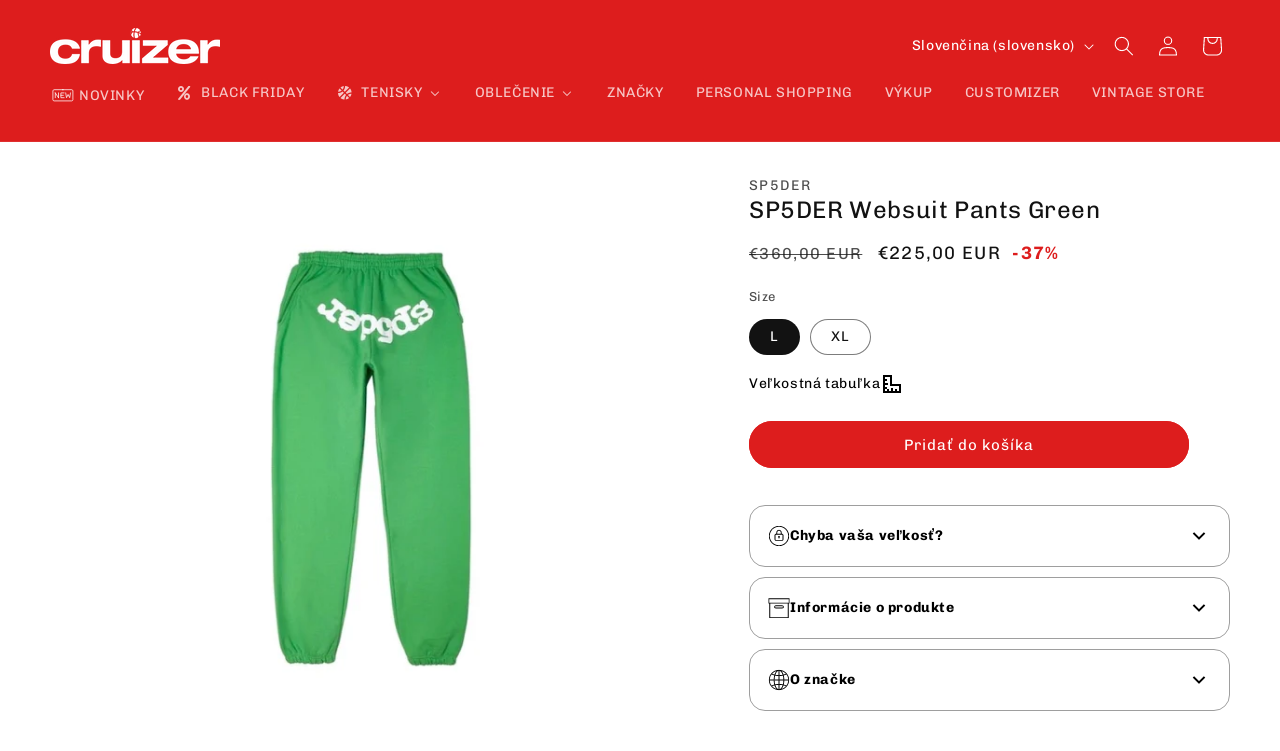

--- FILE ---
content_type: text/javascript
request_url: https://cdn.shopify.com/extensions/505ce933-6eff-47ee-a32f-dee5ae134593/0.0.0/assets/avada-form-main.min.js?v=1768892231826
body_size: 15942
content:
(()=>{var _,s,c,e,t,n={VZfY:(e,t,n)=>{e.exports=n("LpkX")},"8iPy":(j,e,t)=>{"use strict";t.r(e),t.d(e,{Children:()=>f,Component:()=>l.wA,Fragment:()=>l.HY,PureComponent:()=>n,StrictMode:()=>K,Suspense:()=>d,SuspenseList:()=>y,__SECRET_INTERNALS_DO_NOT_USE_OR_YOU_WILL_BE_FIRED:()=>P,cloneElement:()=>N,createContext:()=>l.kr,createElement:()=>l.az,createFactory:()=>A,createPortal:()=>b,createRef:()=>l.Vf,default:()=>ie,findDOMNode:()=>J,flushSync:()=>X,forwardRef:()=>c,hydrate:()=>k,isElement:()=>re,isFragment:()=>M,isValidElement:()=>T,lazy:()=>v,memo:()=>r,render:()=>w,startTransition:()=>D,unmountComponentAtNode:()=>Y,unstable_batchedUpdates:()=>Q,useCallback:()=>u.I4,useContext:()=>u.qp,useDebugValue:()=>u.Qb,useDeferredValue:()=>ee,useEffect:()=>u.d4,useErrorBoundary:()=>u.cO,useId:()=>u.Me,useImperativeHandle:()=>u.aP,useInsertionEffect:()=>ne,useLayoutEffect:()=>u.bt,useMemo:()=>u.Ye,useReducer:()=>u._Y,useRef:()=>u.sO,useState:()=>u.eJ,useSyncExternalStore:()=>oe,useTransition:()=>te,version:()=>$});var l=t("GYnU"),u=t("BrZR");function _(e){return(_="function"==typeof Symbol&&"symbol"==typeof Symbol.iterator?function(e){return typeof e}:function(e){return e&&"function"==typeof Symbol&&e.constructor===Symbol&&e!==Symbol.prototype?"symbol":typeof e})(e)}function o(e,t){for(var n in t)e[n]=t[n];return e}function i(e,t){for(var n in e)if("__source"!==n&&!(n in t))return!0;for(var r in t)if("__source"!==r&&e[r]!==t[r])return!0;return!1}function n(e){this.props=e}function r(t,r){function n(e){var t=this.props.ref,n=t==e.ref;return!n&&t&&(t.call?t(null):t.current=null),r?!r(this.props,e)||!n:i(this.props,e)}function e(e){return this.shouldComponentUpdate=n,(0,l.az)(t,e)}return e.displayName="Memo("+(t.displayName||t.name)+")",e.prototype.isReactComponent=!0,e.__f=!0,e}(n.prototype=new l.wA).isPureReactComponent=!0,n.prototype.shouldComponentUpdate=function(e,t){return i(this.props,e)||i(this.state,t)};var a=l.YM.__b,F=(l.YM.__b=function(e){e.type&&e.type.__f&&e.ref&&(e.props.ref=e.ref,e.ref=null),a&&a(e)},"undefined"!=typeof Symbol&&Symbol.for&&Symbol.for("react.forward_ref")||3911);function c(n){function e(e){var t=o({},e);return delete t.ref,n(t,e.ref||null)}return e.$$typeof=F,(e.render=e).prototype.isReactComponent=e.__f=!0,e.displayName="ForwardRef("+(n.displayName||n.name)+")",e}function s(e,t){return null==e?null:(0,l.bR)((0,l.bR)(e).map(t))}var f={map:s,forEach:s,count:function(e){return e?(0,l.bR)(e).length:0},only:function(e){e=(0,l.bR)(e);if(1!==e.length)throw"Children.only";return e[0]},toArray:l.bR},H=l.YM.__e,p=(l.YM.__e=function(e,t,n,r){if(e.then)for(var o,i=t;i=i.__;)if((o=i.__c)&&o.__c)return null==t.__e&&(t.__e=n.__e,t.__k=n.__k),o.__c(e,t);H(e,t,n,r)},l.YM.unmount);function d(){this.__u=0,this.t=null,this.__b=null}function h(e){var t=e.__.__c;return t&&t.__a&&t.__a(e)}function v(t){var n,r,o;function e(e){if(n||(n=t()).then(function(e){r=e.default||e},function(e){o=e}),o)throw o;if(r)return(0,l.az)(r,e);throw n}return e.displayName="Lazy",e.__f=!0,e}function y(){this.u=null,this.o=null}l.YM.unmount=function(e){var t=e.__c;t&&t.__R&&t.__R(),t&&32&e.__u&&(e.type=null),p&&p(e)},(d.prototype=new l.wA).__c=function(e,t){function n(){u||(u=!0,r.__R=null,i?i(a):a())}var r=t.__c,o=this,i=(null==o.t&&(o.t=[]),o.t.push(r),h(o.__v)),u=!1,a=(r.__R=n,function(){var e,t;if(!--o.__u)for(o.state.__a&&(e=o.state.__a,o.__v.__k[0]=function t(e,n,r){return e&&r&&(e.__v=null,e.__k=e.__k&&e.__k.map(function(e){return t(e,n,r)}),e.__c)&&e.__c.__P===n&&(e.__e&&r.appendChild(e.__e),e.__c.__e=!0,e.__c.__P=r),e}(e,e.__c.__P,e.__c.__O)),o.setState({__a:o.__b=null});t=o.t.pop();)t.forceUpdate()});o.__u++||32&t.__u||o.setState({__a:o.__b=o.__v.__k[0]}),e.then(n,n)},d.prototype.componentWillUnmount=function(){this.t=[]},d.prototype.render=function(e,t){this.__b&&(this.__v.__k&&(r=document.createElement("div"),n=this.__v.__k[0].__c,this.__v.__k[0]=function t(e,n,r){return e&&(e.__c&&e.__c.__H&&(e.__c.__H.__.forEach(function(e){"function"==typeof e.__c&&e.__c()}),e.__c.__H=null),null!=(e=o({},e)).__c&&(e.__c.__P===r&&(e.__c.__P=n),e.__c=null),e.__k=e.__k&&e.__k.map(function(e){return t(e,n,r)})),e}(this.__b,r,n.__O=n.__P)),this.__b=null);var n,r=t.__a&&(0,l.az)(l.HY,null,e.fallback);return r&&(r.__u&=-33),[(0,l.az)(l.HY,null,t.__a?null:e.children),r]};function m(e,t,n){if(++n[1]===n[0]&&e.o.delete(t),e.props.revealOrder&&("t"!==e.props.revealOrder[0]||!e.o.size))for(n=e.u;n;){for(;3<n.length;)n.pop()();if(n[1]<n[0])break;e.u=n=n[2]}}function R(e){return this.getChildContext=function(){return e.context},e.children}function U(e){var n=this,t=e.i;n.componentWillUnmount=function(){(0,l.sY)(null,n.l),n.l=null,n.i=null},n.i&&n.i!==t&&n.componentWillUnmount(),n.l||(n.i=t,n.l={nodeType:1,parentNode:t,childNodes:[],appendChild:function(e){this.childNodes.push(e),n.i.appendChild(e)},insertBefore:function(e,t){this.childNodes.push(e),n.i.appendChild(e)},removeChild:function(e){this.childNodes.splice(this.childNodes.indexOf(e)>>>1,1),n.i.removeChild(e)}}),(0,l.sY)((0,l.az)(R,{context:n.context},e.__v),n.l)}function b(e,t){e=(0,l.az)(U,{__v:e,i:t});return e.containerInfo=t,e}(y.prototype=new l.wA).__a=function(n){var r=this,o=h(r.__v),i=r.o.get(n);return i[0]++,function(e){function t(){r.props.revealOrder?(i.push(e),m(r,n,i)):e()}o?o(t):t()}},y.prototype.render=function(e){this.u=null,this.o=new Map;var t=(0,l.bR)(e.children);e.revealOrder&&"b"===e.revealOrder[0]&&t.reverse();for(var n=t.length;n--;)this.o.set(t[n],this.u=[1,0,this.u]);return e.children},y.prototype.componentDidUpdate=y.prototype.componentDidMount=function(){var n=this;this.o.forEach(function(e,t){m(n,t,e)})};var g="undefined"!=typeof Symbol&&Symbol.for&&Symbol.for("react.element")||60103,I=/^(?:accent|alignment|arabic|baseline|cap|clip(?!PathU)|color|dominant|fill|flood|font|glyph(?!R)|horiz|image(!S)|letter|lighting|marker(?!H|W|U)|overline|paint|pointer|shape|stop|strikethrough|stroke|text(?!L)|transform|underline|unicode|units|v|vector|vert|word|writing|x(?!C))[A-Z]/,Z=/^on(Ani|Tra|Tou|BeforeInp|Compo)/,V=/[A-Z0-9]/g,W="undefined"!=typeof document;function w(e,t,n){return null==t.__k&&(t.textContent=""),(0,l.sY)(e,t),"function"==typeof n&&n(),e?e.__c:null}function k(e,t,n){return(0,l.ZB)(e,t),"function"==typeof n&&n(),e?e.__c:null}l.wA.prototype.isReactComponent={},["componentWillMount","componentWillReceiveProps","componentWillUpdate"].forEach(function(t){Object.defineProperty(l.wA.prototype,t,{configurable:!0,get:function(){return this["UNSAFE_"+t]},set:function(e){Object.defineProperty(this,t,{configurable:!0,writable:!0,value:e})}})});var x=l.YM.event;function B(){}function q(){return this.cancelBubble}function z(){return this.defaultPrevented}var S,G={enumerable:!(l.YM.event=function(e){return(e=x?x(e):e).persist=B,e.isPropagationStopped=q,e.isDefaultPrevented=z,e.nativeEvent=e}),configurable:!0,get:function(){return this.class}},E=l.YM.vnode,O=(l.YM.vnode=function(e){if("string"==typeof e.type){var t=e,n,r,o=t.props,i=t.type,u={};for(n in o){var a,c=o[n];"value"===n&&"defaultValue"in o&&null==c||W&&"children"===n&&"noscript"===i||"class"===n||"className"===n||(a=n.toLowerCase(),"defaultValue"===n&&"value"in o&&null==o.value?n="value":"download"===n&&!0===c?c="":"ondoubleclick"===a?n="ondblclick":"onchange"!==a||"input"!==i&&"textarea"!==i||(r=o.type,("undefined"!=typeof Symbol&&"symbol"==_(Symbol())?/fil|che|rad/:/fil|che|ra/).test(r))?"onfocus"===a?n="onfocusin":"onblur"===a?n="onfocusout":Z.test(n)?n=a:-1===i.indexOf("-")&&I.test(n)?n=n.replace(V,"-$&").toLowerCase():null===c&&(c=void 0):a=n="oninput","oninput"===a&&u[n=a]&&(n="oninputCapture"),u[n]=c)}"select"==i&&u.multiple&&Array.isArray(u.value)&&(u.value=(0,l.bR)(o.children).forEach(function(e){e.props.selected=-1!=u.value.indexOf(e.props.value)})),"select"==i&&null!=u.defaultValue&&(u.value=(0,l.bR)(o.children).forEach(function(e){e.props.selected=u.multiple?-1!=u.defaultValue.indexOf(e.props.value):u.defaultValue==e.props.value})),o.class&&!o.className?(u.class=o.class,Object.defineProperty(u,"className",G)):(o.className&&!o.class||o.class&&o.className)&&(u.class=u.className=o.className),t.props=u}e.$$typeof=g,E&&E(e)},l.YM.__r),C=(l.YM.__r=function(e){O&&O(e),S=e.__c},l.YM.diffed),P=(l.YM.diffed=function(e){C&&C(e);var t=e.props,n=e.__e;null!=n&&"textarea"===e.type&&"value"in t&&t.value!==n.value&&(n.value=null==t.value?"":t.value),S=null},{ReactCurrentDispatcher:{current:{readContext:function(e){return S.__n[e.__c].props.value}}}}),$="17.0.2";function A(e){return l.az.bind(null,e)}function T(e){return!!e&&e.$$typeof===g}function M(e){return T(e)&&e.type===l.HY}function N(e){return T(e)?l.Tm.apply(null,arguments):e}function Y(e){return!!e.__k&&((0,l.sY)(null,e),!0)}function J(e){return e&&(e.base||1===e.nodeType&&e)||null}var Q=function(e,t){return e(t)},X=function(e,t){return e(t)},K=l.HY;function D(e){e()}function ee(e){return e}function te(){return[!1,D]}var ne=u.bt,re=T;function oe(e,t){var n=t(),r=(0,u.eJ)({h:{__:n,v:t}}),o=r[0].h,i=r[1];return(0,u.bt)(function(){o.__=n,o.v=t,L(o)&&i({h:o})},[e,n,t]),(0,u.d4)(function(){return L(o)&&i({h:o}),e(function(){L(o)&&i({h:o})})},[e]),n}function L(e){var t=e.v,n=e.__;try{var r=t();return(n!==r||0===n&&1/n!=1/r)&&(n==n||r==r)}catch(e){return 1}}var ie={useState:u.eJ,useId:u.Me,useReducer:u._Y,useEffect:u.d4,useLayoutEffect:u.bt,useInsertionEffect:ne,useTransition:te,useDeferredValue:ee,useSyncExternalStore:oe,startTransition:D,useRef:u.sO,useImperativeHandle:u.aP,useMemo:u.Ye,useCallback:u.I4,useContext:u.qp,useDebugValue:u.Qb,version:"17.0.2",Children:f,render:w,hydrate:k,unmountComponentAtNode:Y,createPortal:b,createElement:l.az,createContext:l.kr,createFactory:A,cloneElement:N,createRef:l.Vf,Fragment:l.HY,isValidElement:T,isElement:re,isFragment:M,findDOMNode:J,Component:l.wA,PureComponent:n,memo:r,forwardRef:c,flushSync:X,unstable_batchedUpdates:Q,StrictMode:K,Suspense:d,SuspenseList:y,lazy:v,__SECRET_INTERNALS_DO_NOT_USE_OR_YOU_WILL_BE_FIRED:P}},GYnU:(e,t,n)=>{"use strict";n.d(t,{HY:()=>D,Tm:()=>function(e,t,n){var r,o,i,u,a=P({},e.props);for(i in e.type&&e.type.defaultProps&&(u=e.type.defaultProps),t)"key"==i?r=t[i]:"ref"==i?o=t[i]:a[i]=(void 0===t[i]&&void 0!==u?u:t)[i];return 2<arguments.length&&(a.children=3<arguments.length?O.call(arguments,2):n),Y(e.type,a,r||e.key,o||e.ref,null)},Vf:()=>function(){return{current:null}},YM:()=>C,ZB:()=>m,az:()=>_,bR:()=>function t(e,n){return n=n||[],null!=e&&"boolean"!=typeof e&&(N(e)?e.some(function(e){t(e,n)}):n.push(e)),n},h:()=>_,kr:()=>function(e,r){e={__c:r="__cC"+u++,__:e,Consumer:function(e,t){return e.children(t)},Provider:function(e){var n,t;return this.getChildContext||(n=[],((t={})[r]=this).getChildContext=function(){return t},this.shouldComponentUpdate=function(e){this.props.value!==e.value&&n.some(function(e){e.__e=!0,s(e)})},this.sub=function(e){n.push(e);var t=e.componentWillUnmount;e.componentWillUnmount=function(){n.splice(n.indexOf(e),1),t&&t.call(e)}}),e.children}};return e.Provider.__=e.Consumer.contextType=e},sY:()=>y,wA:()=>L});var O,C,i,c,r,o,l,u,T={},M=[],a=/acit|ex(?:s|g|n|p|$)|rph|grid|ows|mnc|ntw|ine[ch]|zoo|^ord|itera/i,N=Array.isArray;function P(e,t){for(var n in t)e[n]=t[n];return e}function A(e){var t=e.parentNode;t&&t.removeChild(e)}function _(e,t,n){var r,o,i,u={};for(i in t)"key"==i?r=t[i]:"ref"==i?o=t[i]:u[i]=t[i];if(2<arguments.length&&(u.children=3<arguments.length?O.call(arguments,2):n),"function"==typeof e&&null!=e.defaultProps)for(i in e.defaultProps)void 0===u[i]&&(u[i]=e.defaultProps[i]);return Y(e,u,r,o,null)}function Y(e,t,n,r,o){e={type:e,props:t,key:n,ref:r,__k:null,__:null,__b:0,__e:null,__d:void 0,__c:null,constructor:void 0,__v:null==o?++i:o,__i:-1,__u:0};return null==o&&null!=C.vnode&&C.vnode(e),e}function D(e){return e.children}function L(e,t){this.props=e,this.context=t}function j(e,t){if(null==t)return e.__?j(e.__,e.__i+1):null;for(var n;t<e.__k.length;t++)if(null!=(n=e.__k[t])&&null!=n.__e)return n.__e;return"function"==typeof e.type?j(e):null}function s(e){(e.__d||(e.__d=!0,!c.push(e))||f.__r++)&&r===C.debounceRendering||((r=C.debounceRendering)||o)(f)}function f(){var e,t,n,r,o,i,u,a;for(c.sort(l);t=c.shift();)t.__d&&(e=c.length,n=void 0,o=(r=(t=t).__v).__e,u=[],a=[],(i=t.__P)&&((n=P({},r)).__v=r.__v+1,C.vnode&&C.vnode(n),R(i,n,r,t.__n,void 0!==i.ownerSVGElement,32&r.__u?[o]:null,u,null==o?j(r):o,!!(32&r.__u),a),v(u,n.__.__k[n.__i]=n,a),n.__e!=o)&&function e(t){var n,r;if(null!=(t=t.__)&&null!=t.__c){for(t.__e=t.__c.base=null,n=0;n<t.__k.length;n++)if(null!=(r=t.__k[n])&&null!=r.__e){t.__e=t.__c.base=r.__e;break}return e(t)}}(n),c.length>e)&&c.sort(l);f.__r=0}function F(e,t,n,r,o,i,u,a,c,l,_){var s,f,p,d,h,v,y,m,b,g,w=r&&r.__k||M,k=t.length,x=(n.__d=c,n),S=t,E=w,O=S.length,C=E.length,P=C,A=0;for(x.__k=[],v=0;v<O;v++)null!=(y=x.__k[v]=null==(y=S[v])||"boolean"==typeof y||"function"==typeof y?null:"string"==typeof y||"number"==typeof y||"bigint"==typeof y||y.constructor==String?Y(null,y,null,null,y):N(y)?Y(D,{children:y},null,null,null):void 0===y.constructor&&0<y.__b?Y(y.type,y.props,y.key,y.ref||null,y.__v):y)?(y.__=x,y.__b=x.__b+1,g=function(e,t,n,r){var o=e.key,i=e.type,u=n-1,a=n+1,c=t[n];if(null===c||c&&o==c.key&&i===c.type)return n;if(r>(null!=c&&0==(131072&c.__u)?1:0))for(;0<=u||a<t.length;){if(0<=u){if((c=t[u])&&0==(131072&c.__u)&&o==c.key&&i===c.type)return u;u--}if(a<t.length){if((c=t[a])&&0==(131072&c.__u)&&o==c.key&&i===c.type)return a;a++}}return-1}(y,E,b=v+A,P),y.__i=g,m=null,-1!==g&&(P--,m=E[g])&&(m.__u|=131072),null==m||null===m.__v?(-1==g&&A--,"function"!=typeof y.type&&(y.__u|=65536)):g!==b&&(g===b+1?A++:b<g?O-b<P?A+=g-b:A--:A=g<b&&g==b-1?g-b:0,g!==v+A)&&(y.__u|=65536)):(m=E[v])&&null==m.key&&m.__e&&(m.__e==x.__d&&(x.__d=j(m)),I(m,m,!1),E[v]=null,P--);if(P)for(v=0;v<C;v++)null!=(m=E[v])&&0==(131072&m.__u)&&(m.__e==x.__d&&(x.__d=j(m)),I(m,m));for(c=n.__d,s=0;s<k;s++)null!=(p=n.__k[s])&&"boolean"!=typeof p&&"function"!=typeof p&&(f=-1!==p.__i&&w[p.__i]||T,p.__i=s,R(e,p,f,o,i,u,a,c,l,_),d=p.__e,p.ref&&f.ref!=p.ref&&(f.ref&&U(f.ref,null,p),_.push(p.ref,p.__c||d,p)),null==h&&null!=d&&(h=d),65536&p.__u||f.__k===p.__k?c=function e(t,n,r){var o,i;if("function"==typeof t.type){for(o=t.__k,i=0;o&&i<o.length;i++)o[i]&&(o[i].__=t,n=e(o[i],n,r));return n}return t.__e!=n&&(r.insertBefore(t.__e,n||null),n=t.__e),n&&n.nextSibling}(p,c,e):"function"==typeof p.type&&void 0!==p.__d?c=p.__d:d&&(c=d.nextSibling),p.__d=void 0,p.__u&=-196609);n.__d=c,n.__e=h}function p(e,t,n){"-"===t[0]?e.setProperty(t,null==n?"":n):e[t]=null==n?"":"number"!=typeof n||a.test(t)?n:n+"px"}function H(e,t,n,r,o){var i;e:if("style"===t)if("string"==typeof n)e.style.cssText=n;else{if("string"==typeof r&&(e.style.cssText=r=""),r)for(t in r)n&&t in n||p(e.style,t,"");if(n)for(t in n)r&&n[t]===r[t]||p(e.style,t,n[t])}else if("o"===t[0]&&"n"===t[1])i=t!==(t=t.replace(/(PointerCapture)$|Capture$/,"$1")),t=(t.toLowerCase()in e?t.toLowerCase():t).slice(2),e.l||(e.l={}),(e.l[t+i]=n)?r?n.u=r.u:(n.u=Date.now(),e.addEventListener(t,i?h:d,i)):e.removeEventListener(t,i?h:d,i);else{if(o)t=t.replace(/xlink(H|:h)/,"h").replace(/sName$/,"s");else if("width"!==t&&"height"!==t&&"href"!==t&&"list"!==t&&"form"!==t&&"tabIndex"!==t&&"download"!==t&&"rowSpan"!==t&&"colSpan"!==t&&"role"!==t&&t in e)try{e[t]=null==n?"":n;break e}catch(e){}"function"!=typeof n&&(null==n||!1===n&&"-"!==t[4]?e.removeAttribute(t):e.setAttribute(t,n))}}function d(e){var t=this.l[e.type+!1];if(e.t){if(e.t<=t.u)return}else e.t=Date.now();return t(C.event?C.event(e):e)}function h(e){return this.l[e.type+!0](C.event?C.event(e):e)}function R(e,t,n,r,o,i,u,a,c,l){var _,s,f,p,d,h,v,y,m,b,g,w,k,x,S,E=t.type;if(void 0===t.constructor){128&n.__u&&(c=!!(32&n.__u),i=[a=t.__e=n.__e]),(_=C.__b)&&_(t);e:if("function"==typeof E)try{if(y=t.props,m=(_=E.contextType)&&r[_.__c],b=_?m?m.props.value:_.__:r,n.__c?v=(s=t.__c=n.__c).__=s.__E:("prototype"in E&&E.prototype.render?t.__c=s=new E(y,b):(t.__c=s=new L(y,b),s.constructor=E,s.render=Z),m&&m.sub(s),s.props=y,s.state||(s.state={}),s.context=b,s.__n=r,f=s.__d=!0,s.__h=[],s._sb=[]),null==s.__s&&(s.__s=s.state),null!=E.getDerivedStateFromProps&&(s.__s==s.state&&(s.__s=P({},s.__s)),P(s.__s,E.getDerivedStateFromProps(y,s.__s))),p=s.props,d=s.state,s.__v=t,f)null==E.getDerivedStateFromProps&&null!=s.componentWillMount&&s.componentWillMount(),null!=s.componentDidMount&&s.__h.push(s.componentDidMount);else{if(null==E.getDerivedStateFromProps&&y!==p&&null!=s.componentWillReceiveProps&&s.componentWillReceiveProps(y,b),!s.__e&&(null!=s.shouldComponentUpdate&&!1===s.shouldComponentUpdate(y,s.__s,b)||t.__v===n.__v)){for(t.__v!==n.__v&&(s.props=y,s.state=s.__s,s.__d=!1),t.__e=n.__e,t.__k=n.__k,t.__k.forEach(function(e){e&&(e.__=t)}),g=0;g<s._sb.length;g++)s.__h.push(s._sb[g]);s._sb=[],s.__h.length&&u.push(s);break e}null!=s.componentWillUpdate&&s.componentWillUpdate(y,s.__s,b),null!=s.componentDidUpdate&&s.__h.push(function(){s.componentDidUpdate(p,d,h)})}if(s.context=b,s.props=y,s.__P=e,s.__e=!1,w=C.__r,k=0,"prototype"in E&&E.prototype.render){for(s.state=s.__s,s.__d=!1,w&&w(t),_=s.render(s.props,s.state,s.context),x=0;x<s._sb.length;x++)s.__h.push(s._sb[x]);s._sb=[]}else for(;s.__d=!1,w&&w(t),_=s.render(s.props,s.state,s.context),s.state=s.__s,s.__d&&++k<25;);s.state=s.__s,null!=s.getChildContext&&(r=P(P({},r),s.getChildContext())),f||null==s.getSnapshotBeforeUpdate||(h=s.getSnapshotBeforeUpdate(p,d)),F(e,N(S=null!=_&&_.type===D&&null==_.key?_.props.children:_)?S:[S],t,n,r,o,i,u,a,c,l),s.base=t.__e,t.__u&=-161,s.__h.length&&u.push(s),v&&(s.__E=s.__=null)}catch(e){t.__v=null,c||null!=i?(t.__e=a,t.__u|=c?160:32,i[i.indexOf(a)]=null):(t.__e=n.__e,t.__k=n.__k),C.__e(e,t,n)}else null==i&&t.__v===n.__v?(t.__k=n.__k,t.__e=n.__e):t.__e=function(e,t,n,r,o,i,u,a,c){var l,_,s,f,p,d,h,v=n.props,y=t.props,m=t.type;if("svg"===m&&(o=!0),null!=i)for(l=0;l<i.length;l++)if((p=i[l])&&"setAttribute"in p==!!m&&(m?p.localName===m:3===p.nodeType)){e=p,i[l]=null;break}if(null==e){if(null===m)return document.createTextNode(y);e=o?document.createElementNS("http://www.w3.org/2000/svg",m):document.createElement(m,y.is&&y),i=null,a=!1}if(null===m)v===y||a&&e.data===y||(e.data=y);else{if(i=i&&O.call(e.childNodes),v=n.props||T,!a&&null!=i)for(v={},l=0;l<e.attributes.length;l++)v[(p=e.attributes[l]).name]=p.value;for(l in v)p=v[l],"children"!=l&&("dangerouslySetInnerHTML"==l?s=p:"key"===l||l in y||H(e,l,null,p,o));for(l in y)p=y[l],"children"==l?f=p:"dangerouslySetInnerHTML"==l?_=p:"value"==l?d=p:"checked"==l?h=p:"key"===l||a&&"function"!=typeof p||v[l]===p||H(e,l,p,v[l],o);if(_)a||s&&(_.__html===s.__html||_.__html===e.innerHTML)||(e.innerHTML=_.__html),t.__k=[];else if(s&&(e.innerHTML=""),F(e,N(f)?f:[f],t,n,r,o&&"foreignObject"!==m,i,u,i?i[0]:n.__k&&j(n,0),a,c),null!=i)for(l=i.length;l--;)null!=i[l]&&A(i[l]);a||(l="value",void 0!==d&&(d!==e[l]||"progress"===m&&!d||"option"===m&&d!==v[l])&&H(e,l,d,v[l],!1),l="checked",void 0!==h&&h!==e[l]&&H(e,l,h,v[l],!1))}return e}(n.__e,t,n,r,o,i,u,c,l);(_=C.diffed)&&_(t)}}function v(e,t,n){t.__d=void 0;for(var r=0;r<n.length;r++)U(n[r],n[++r],n[++r]);C.__c&&C.__c(t,e),e.some(function(t){try{e=t.__h,t.__h=[],e.some(function(e){e.call(t)})}catch(e){C.__e(e,t.__v)}})}function U(e,t,n){try{"function"==typeof e?e(t):e.current=t}catch(e){C.__e(e,n)}}function I(e,t,n){var r,o;if(C.unmount&&C.unmount(e),!(r=e.ref)||r.current&&r.current!==e.__e||U(r,null,t),null!=(r=e.__c)){if(r.componentWillUnmount)try{r.componentWillUnmount()}catch(e){C.__e(e,t)}r.base=r.__P=null,e.__c=void 0}if(r=e.__k)for(o=0;o<r.length;o++)r[o]&&I(r[o],t,n||"function"!=typeof e.type);n||null==e.__e||A(e.__e),e.__=e.__e=e.__d=void 0}function Z(e,t,n){return this.constructor(e,n)}function y(e,t,n){var r,o,i,u;C.__&&C.__(e,t),o=(r="function"==typeof n)?null:n&&n.__k||t.__k,i=[],u=[],R(t,e=(!r&&n||t).__k=_(D,null,[e]),o||T,T,void 0!==t.ownerSVGElement,!r&&n?[n]:!o&&t.firstChild?O.call(t.childNodes):null,i,!r&&n?n:o?o.__e:t.firstChild,r,u),v(i,e,u)}function m(e,t){y(e,t,m)}O=M.slice,C={__e:function(e,t,n,r){for(var o,i,u;t=t.__;)if((o=t.__c)&&!o.__)try{if((i=o.constructor)&&null!=i.getDerivedStateFromError&&(o.setState(i.getDerivedStateFromError(e)),u=o.__d),null!=o.componentDidCatch&&(o.componentDidCatch(e,r||{}),u=o.__d),u)return o.__E=o}catch(t){e=t}throw e}},i=0,L.prototype.setState=function(e,t){var n=null!=this.__s&&this.__s!==this.state?this.__s:this.__s=P({},this.state);(e="function"==typeof e?e(P({},n),this.props):e)&&P(n,e),null!=e&&this.__v&&(t&&this._sb.push(t),s(this))},L.prototype.forceUpdate=function(e){this.__v&&(this.__e=!0,e&&this.__h.push(e),s(this))},L.prototype.render=D,c=[],o="function"==typeof Promise?Promise.prototype.then.bind(Promise.resolve()):setTimeout,l=function(e,t){return e.__v.__b-t.__v.__b},u=f.__r=0},BrZR:(e,t,n)=>{"use strict";n.d(t,{I4:()=>function(e,t){return u=8,g(function(){return e},t)},Me:()=>function(){var e=v(c++,11);if(!e.__){for(var t=l.__v;null!==t&&!t.__m&&null!==t.__;)t=t.__;var n=t.__m||(t.__m=[0,0]);e.__="P"+n[0]+"-"+n[1]++}return e.__},Qb:()=>function(e,t){i.YM.useDebugValue&&i.YM.useDebugValue(t?t(e):e)},Ye:()=>g,_Y:()=>m,aP:()=>function(e,t,n){u=6,b(function(){return"function"==typeof e?(e(t()),function(){return e(null)}):e?(e.current=t(),function(){return e.current=null}):void 0},null==n?n:n.concat(e))},bt:()=>b,cO:()=>function(e){var n=v(c++,10),r=y();return n.__=e,l.componentDidCatch||(l.componentDidCatch=function(e,t){n.__&&n.__(e,t),r[1](e)}),[r[0],function(){r[1](void 0)}]},d4:()=>function(e,t){var n=v(c++,3);!i.YM.__s&&E(n.__H,t)&&(n.__=e,n.i=t,l.__H.__h.push(n))},eJ:()=>y,qp:()=>function(e){var t=l.context[e.__c],n=v(c++,9);return n.c=e,t?(null==n.__&&(n.__=!0,t.sub(l)),t.props.value):e.__},sO:()=>function(e){return u=5,g(function(){return{current:e}},[])}});var c,l,r,o,i=n("GYnU"),u=0,a=[],_=[],s=i.YM.__b,f=i.YM.__r,p=i.YM.diffed,d=i.YM.__c,h=i.YM.unmount;function v(e,t){i.YM.__h&&i.YM.__h(l,e,u||t),u=0;t=l.__H||(l.__H={__:[],__h:[]});return e>=t.__.length&&t.__.push({__V:_}),t.__[e]}function y(e){return u=1,m(O,e)}function m(e,t,n){var o,i,u,a=v(c++,2);return a.t=e,a.__c||(a.__=[n?n(t):O(void 0,t),function(e){var t=(a.__N||a.__)[0],e=a.t(t,e);t!==e&&(a.__N=[e,a.__[1]],a.__c.setState({}))}],(a.__c=l).u)||(o=function(e,t,n){var r,o;return!a.__c.__H||((r=a.__c.__H.__.filter(function(e){return e.__c})).every(function(e){return!e.__N})||(o=!1,r.forEach(function(e){var t;e.__N&&(t=e.__[0],e.__=e.__N,e.__N=void 0,t!==e.__[0])&&(o=!0)}),!(!o&&a.__c.props===e)))&&(!i||i.call(this,e,t,n))},l.u=!0,i=l.shouldComponentUpdate,u=l.componentWillUpdate,l.componentWillUpdate=function(e,t,n){var r;this.__e&&(r=i,i=void 0,o(e,t,n),i=r),u&&u.call(this,e,t,n)},l.shouldComponentUpdate=o),a.__N||a.__}function b(e,t){var n=v(c++,4);!i.YM.__s&&E(n.__H,t)&&(n.__=e,n.i=t,l.__h.push(n))}function g(e,t){var n=v(c++,7);return E(n.__H,t)?(n.__V=e(),n.i=t,n.__h=e,n.__V):n.__}function w(){for(var t;t=a.shift();)if(t.__P&&t.__H)try{t.__H.__h.forEach(x),t.__H.__h.forEach(S),t.__H.__h=[]}catch(e){t.__H.__h=[],i.YM.__e(e,t.__v)}}i.YM.__b=function(e){l=null,s&&s(e)},i.YM.__r=function(e){f&&f(e),c=0;e=(l=e.__c).__H;e&&(r===l?(e.__h=[],l.__h=[],e.__.forEach(function(e){e.__N&&(e.__=e.__N),e.__V=_,e.__N=e.i=void 0})):(e.__h.forEach(x),e.__h.forEach(S),e.__h=[],c=0)),r=l},i.YM.diffed=function(e){p&&p(e);e=e.__c;e&&e.__H&&(!e.__H.__h.length||1!==a.push(e)&&o===i.YM.requestAnimationFrame||((o=i.YM.requestAnimationFrame)||function(e){function t(){clearTimeout(r),k&&cancelAnimationFrame(n),setTimeout(e)}var n,r=setTimeout(t,100);k&&(n=requestAnimationFrame(t))})(w),e.__H.__.forEach(function(e){e.i&&(e.__H=e.i),e.__V!==_&&(e.__=e.__V),e.i=void 0,e.__V=_})),r=l=null},i.YM.__c=function(e,n){n.some(function(t){try{t.__h.forEach(x),t.__h=t.__h.filter(function(e){return!e.__||S(e)})}catch(e){n.some(function(e){e.__h&&(e.__h=[])}),n=[],i.YM.__e(e,t.__v)}}),d&&d(e,n)},i.YM.unmount=function(e){h&&h(e);var t,e=e.__c;e&&e.__H&&(e.__H.__.forEach(function(e){try{x(e)}catch(e){t=e}}),e.__H=void 0,t)&&i.YM.__e(t,e.__v)};var k="function"==typeof requestAnimationFrame;function x(e){var t=l,n=e.__c;"function"==typeof n&&(e.__c=void 0,n()),l=t}function S(e){var t=l;e.__c=e.__(),l=t}function E(n,e){return!n||n.length!==e.length||e.some(function(e,t){return e!==n[t]})}function O(e,t){return"function"==typeof t?t(e):t}},LpkX:(e,t,n)=>{function P(e){return(P="function"==typeof Symbol&&"symbol"==typeof Symbol.iterator?function(e){return typeof e}:function(e){return e&&"function"==typeof Symbol&&e.constructor===Symbol&&e!==Symbol.prototype?"symbol":typeof e})(e)}n=function(u){"use strict";var c,e=Object.prototype,l=e.hasOwnProperty,t="function"==typeof Symbol?Symbol:{},r=t.iterator||"@@iterator",n=t.asyncIterator||"@@asyncIterator",o=t.toStringTag||"@@toStringTag";function i(e,t,n){return Object.defineProperty(e,t,{value:n,enumerable:!0,configurable:!0,writable:!0}),e[t]}try{i({},"")}catch(e){i=function(e,t,n){return e[t]=n}}function a(e,t,n,r){var o,i,u,a,t=t&&t.prototype instanceof v?t:v,t=Object.create(t.prototype),r=new E(r||[]);return t._invoke=(o=e,i=n,u=r,a=s,function(e,t){if(a===p)throw new Error("Generator is already running");if(a===d){if("throw"===e)throw t;return C()}for(u.method=e,u.arg=t;;){var n=u.delegate;if(n){n=function e(t,n){var r=t.iterator[n.method];if(r===c){if(n.delegate=null,"throw"===n.method){if(t.iterator.return&&(n.method="return",n.arg=c,e(t,n),"throw"===n.method))return h;n.method="throw",n.arg=new TypeError("The iterator does not provide a 'throw' method")}return h}r=_(r,t.iterator,n.arg);if("throw"===r.type)return n.method="throw",n.arg=r.arg,n.delegate=null,h;r=r.arg;if(!r)return n.method="throw",n.arg=new TypeError("iterator result is not an object"),n.delegate=null,h;{if(!r.done)return r;n[t.resultName]=r.value,n.next=t.nextLoc,"return"!==n.method&&(n.method="next",n.arg=c)}n.delegate=null;return h}(n,u);if(n){if(n===h)continue;return n}}if("next"===u.method)u.sent=u._sent=u.arg;else if("throw"===u.method){if(a===s)throw a=d,u.arg;u.dispatchException(u.arg)}else"return"===u.method&&u.abrupt("return",u.arg);a=p;n=_(o,i,u);if("normal"===n.type){if(a=u.done?d:f,n.arg!==h)return{value:n.arg,done:u.done}}else"throw"===n.type&&(a=d,u.method="throw",u.arg=n.arg)}}),t}function _(e,t,n){try{return{type:"normal",arg:e.call(t,n)}}catch(e){return{type:"throw",arg:e}}}u.wrap=a;var s="suspendedStart",f="suspendedYield",p="executing",d="completed",h={};function v(){}function y(){}function m(){}var t={},b=(t[r]=function(){return this},Object.getPrototypeOf),b=b&&b(b(O([]))),g=(b&&b!==e&&l.call(b,r)&&(t=b),m.prototype=v.prototype=Object.create(t));function w(e){["next","throw","return"].forEach(function(t){i(e,t,function(e){return this._invoke(t,e)})})}function k(u,a){var t;this._invoke=function(n,r){function e(){return new a(function(e,t){!function t(e,n,r,o){var i,e=_(u[e],u,n);if("throw"!==e.type)return(n=(i=e.arg).value)&&"object"===P(n)&&l.call(n,"__await")?a.resolve(n.__await).then(function(e){t("next",e,r,o)},function(e){t("throw",e,r,o)}):a.resolve(n).then(function(e){i.value=e,r(i)},function(e){return t("throw",e,r,o)});o(e.arg)}(n,r,e,t)})}return t=t?t.then(e,e):e()}}function x(e){var t={tryLoc:e[0]};1 in e&&(t.catchLoc=e[1]),2 in e&&(t.finallyLoc=e[2],t.afterLoc=e[3]),this.tryEntries.push(t)}function S(e){var t=e.completion||{};t.type="normal",delete t.arg,e.completion=t}function E(e){this.tryEntries=[{tryLoc:"root"}],e.forEach(x,this),this.reset(!0)}function O(t){if(t){var n,e=t[r];if(e)return e.call(t);if("function"==typeof t.next)return t;if(!isNaN(t.length))return n=-1,(e=function e(){for(;++n<t.length;)if(l.call(t,n))return e.value=t[n],e.done=!1,e;return e.value=c,e.done=!0,e}).next=e}return{next:C}}function C(){return{value:c,done:!0}}return((y.prototype=g.constructor=m).constructor=y).displayName=i(m,o,"GeneratorFunction"),u.isGeneratorFunction=function(e){e="function"==typeof e&&e.constructor;return!!e&&(e===y||"GeneratorFunction"===(e.displayName||e.name))},u.mark=function(e){return Object.setPrototypeOf?Object.setPrototypeOf(e,m):(e.__proto__=m,i(e,o,"GeneratorFunction")),e.prototype=Object.create(g),e},u.awrap=function(e){return{__await:e}},w(k.prototype),k.prototype[n]=function(){return this},u.AsyncIterator=k,u.async=function(e,t,n,r,o){void 0===o&&(o=Promise);var i=new k(a(e,t,n,r),o);return u.isGeneratorFunction(t)?i:i.next().then(function(e){return e.done?e.value:i.next()})},w(g),i(g,o,"Generator"),g[r]=function(){return this},g.toString=function(){return"[object Generator]"},u.keys=function(n){var e,r=[];for(e in n)r.push(e);return r.reverse(),function e(){for(;r.length;){var t=r.pop();if(t in n)return e.value=t,e.done=!1,e}return e.done=!0,e}},u.values=O,E.prototype={constructor:E,reset:function(e){if(this.prev=0,this.next=0,this.sent=this._sent=c,this.done=!1,this.delegate=null,this.method="next",this.arg=c,this.tryEntries.forEach(S),!e)for(var t in this)"t"===t.charAt(0)&&l.call(this,t)&&!isNaN(+t.slice(1))&&(this[t]=c)},stop:function(){this.done=!0;var e=this.tryEntries[0].completion;if("throw"===e.type)throw e.arg;return this.rval},dispatchException:function(n){if(this.done)throw n;var r=this;function e(e,t){return i.type="throw",i.arg=n,r.next=e,t&&(r.method="next",r.arg=c),!!t}for(var t=this.tryEntries.length-1;0<=t;--t){var o=this.tryEntries[t],i=o.completion;if("root"===o.tryLoc)return e("end");if(o.tryLoc<=this.prev){var u=l.call(o,"catchLoc"),a=l.call(o,"finallyLoc");if(u&&a){if(this.prev<o.catchLoc)return e(o.catchLoc,!0);if(this.prev<o.finallyLoc)return e(o.finallyLoc)}else if(u){if(this.prev<o.catchLoc)return e(o.catchLoc,!0)}else{if(!a)throw new Error("try statement without catch or finally");if(this.prev<o.finallyLoc)return e(o.finallyLoc)}}}},abrupt:function(e,t){for(var n=this.tryEntries.length-1;0<=n;--n){var r=this.tryEntries[n];if(r.tryLoc<=this.prev&&l.call(r,"finallyLoc")&&this.prev<r.finallyLoc){var o=r;break}}var i=(o=o&&("break"===e||"continue"===e)&&o.tryLoc<=t&&t<=o.finallyLoc?null:o)?o.completion:{};return i.type=e,i.arg=t,o?(this.method="next",this.next=o.finallyLoc,h):this.complete(i)},complete:function(e,t){if("throw"===e.type)throw e.arg;return"break"===e.type||"continue"===e.type?this.next=e.arg:"return"===e.type?(this.rval=this.arg=e.arg,this.method="return",this.next="end"):"normal"===e.type&&t&&(this.next=t),h},finish:function(e){for(var t=this.tryEntries.length-1;0<=t;--t){var n=this.tryEntries[t];if(n.finallyLoc===e)return this.complete(n.completion,n.afterLoc),S(n),h}},catch:function(e){for(var t=this.tryEntries.length-1;0<=t;--t){var n,r,o=this.tryEntries[t];if(o.tryLoc===e)return"throw"===(n=o.completion).type&&(r=n.arg,S(o)),r}throw new Error("illegal catch attempt")},delegateYield:function(e,t,n){return this.delegate={iterator:O(e),resultName:t,nextLoc:n},"next"===this.method&&(this.arg=c),h}},u}("object"===P(e=n.nmd(e))?e.exports:{});try{regeneratorRuntime=n}catch(e){Function("r","regeneratorRuntime = r")(n)}},o0yF:(e,t,n)=>{"use strict";n.d(t,{Ic:()=>r,XB:()=>o,q9:()=>i});var r="mobile",o="desktop",i=576},kCOW:(e,t,n)=>{"use strict";n.d(t,{Pc:()=>i,QH:()=>l,n3:()=>_,EF:()=>u,AT:()=>c,BH:()=>a});n("8iPy");var t=n("hkqy"),r=n("t/Wi"),o=n("FJlE"),t=(t.ek,t.oe,t.xw,t.nf,t.XV,o.ih,r.UH,o.ih,r.AA,n("1P99")),o=n("A7x8"),i="button",u="inputEmail",a="inputPhone",c="input",l="countdown",_="coupon";t.we,t.we,t.EB,t.Cd,new Date((new Date).setDate((new Date).getDate()+1)).toISOString(),o.cT,o.rn,new Date((new Date).setDate((new Date).getDate()+1)).toISOString()},A7x8:(e,t,n)=>{"use strict";n.d(t,{QY:()=>o,cT:()=>r,rn:()=>i});var r="unique",o="fixed",i="percentage"},TPya:(e,t,n)=>{"use strict";n.d(t,{Z:()=>r});const r=function(e,t,n){var r=new Date;if(n)return"expirationAfter"===e?(r.setMilliseconds(r.getMilliseconds()+t),r):t}},hkqy:(e,t,n)=>{"use strict";n.d(t,{XV:()=>c,ek:()=>u,nf:()=>l,oe:()=>r,rM:()=>a,vk:()=>i,xw:()=>o});var r="appearAfterScrolling",o="appearOnATimer",i="onExitIntent",u="all",a="new",c=25,l=5},Nwuu:(e,t,n)=>{"use strict";n.d(t,{Hm:()=>c,WQ:()=>r,fR:()=>l,gB:()=>s,n0:()=>o,oY:()=>_,pR:()=>i,rF:()=>a,sc:()=>u});var r="popup",o="discount_bar",i="discount_bar_teaser",u="timer_signup_bar",a="free_shipping_bar",c=[o,a,i,u],l=[r,u],_=[r,i],s=[r,i]},"1P99":(e,t,n)=>{"use strict";n.d(t,{Cd:()=>c,EB:()=>o,kr:()=>i,sh:()=>r,we:()=>a,x4:()=>u});var r=1e3,o=60*r,i=60*o,u=24*i,a="expirationAfter",c="specificDate"},"t/Wi":(e,t,n)=>{"use strict";n.d(t,{AA:()=>u,GM:()=>l,Nx:()=>r,UC:()=>i,UH:()=>a,_6:()=>o,aT:()=>_,im:()=>s,lr:()=>c});var r="top-left",o="top",i="top-right",u="left",a="center",c="right",l="bottom-left",_="bottom",s="bottom-right"},FJlE:(e,t,n)=>{"use strict";n.d(t,{CL:()=>a,EQ:()=>o,U:()=>u,gP:()=>i,ih:()=>r});var r="mobile-top",o="mobile-center",i="mobile-bottom",u="mobile-left",a="mobile-right"},ST2k:(e,t,n)=>{"use strict";n.d(t,{IV:()=>o,l0:()=>r});n("Nwuu");var r="click",o="coupon_sent"},jFd4:(e,t,n)=>{"use strict";n.d(t,{f:()=>function(e){return i.apply(this,arguments)}});var r=n("HdQs"),t=n("VZfY"),o=n.n(t);function i(){return(i=(0,r.Z)(o().mark(function e(t){return o().wrap(function(e){for(;;)switch(e.prev=e.next){case 0:return e.next=2,new Promise(function(e){setTimeout(e,1e3*t)});case 2:case"end":return e.stop()}},e)}))).apply(this,arguments)}},"/vb1":(e,t,n)=>{"use strict";n.d(t,{P4:()=>b,H1:()=>l,ok:()=>a,Rp:()=>c,Uk:()=>m});var _=n("a9H1"),r=n("HdQs"),t=n("VZfY"),s=n.n(t),f=n("A7x8"),p=n("TPya"),d=n("4os5"),o="free-shipping",i="avada-form-state";function u(e,t){t=1<arguments.length&&void 0!==t?t:{};try{if(navigator.cookieEnabled)return JSON.parse(localStorage.getItem(e))||t}catch(e){console.log(e)}return t}function h(e,t){return e.find(function(e){return e.name===t}).value}function v(e){var t=e.formData,n=e.elementName,e=e.pageNum;return(null==(t=t.designSetting.pages[e])?void 0:t.layouts)[0].components.find(function(e){return e.name===n})}var y=n("kCOW"),a=function(){var n=(0,r.Z)(s().mark(function e(t,n){var r,o,i,u,a,c,l;return s().wrap(function(e){for(;;)switch(e.prev=e.next){case 0:if(c=new d.Z,u=v({formData:r=t,pageNum:n,elementName:y.n3}))if(o=u.attributes,h(o,"codeType")===f.cT)return u=["isExpiration","expirationType","value","valueType"].map(function(e){return h(o,e)}),u=(0,_.Z)(u,4),a=u[0],l=u[1],i=u[2],u=u[3],l=(0,p.Z)(l,h(o,l),a),e.next=11,c.handleCreateDiscountCode({endsAt:l,discountValue:i,discountType:u});e.next=16;break;case 11:a=e.sent,c=a.data,o[o.findIndex(function(e){return"discount"===e.name})].value=c,l=r.designSetting.pages[n].layouts[0].components,r.designSetting.pages[n].layouts[0].components[l.findIndex(function(e){return e.name===y.n3})].attributes=o;case 16:return e.abrupt("return",r);case 17:case"end":return e.stop()}},e)}));return function(e,t){return n.apply(this,arguments)}}(),c=function(){var t=(0,r.Z)(s().mark(function e(t){var n,r;return s().wrap(function(e){for(;;)switch(e.prev=e.next){case 0:return n=new d.Z,e.next=3,n.handleCreateDiscountCode({discountType:o,discountValue:t});case 3:return n=e.sent,r=n.data,e.abrupt("return",r);case 6:case"end":return e.stop()}},e)}));return function(e){return t.apply(this,arguments)}}(),l=function(e,t){e=v({formData:e,pageNum:t,elementName:"text"}).attributes;return h(e,"cartValue")},m=function(e,t){var n=u(i,{}),e=(n[e]=t,i),t=n;try{navigator.cookieEnabled&&localStorage.setItem(e,JSON.stringify(t))}catch(e){console.log(e)}},b=function(e){return u(i,{})[e]||{}}},aGLg:(e,t,n)=>{"use strict";n.d(t,{Z:()=>r});const r=function(r){var e,t,o,i=1<arguments.length&&void 0!==arguments[1]?arguments[1]:"GET",u=2<arguments.length&&void 0!==arguments[2]?arguments[2]:null,a=3<arguments.length&&void 0!==arguments[3]?arguments[3]:{};return window.hulkapps?(e={method:i},u&&(t=e.contentType||"application/json;charset=UTF-8",e.headers=e.headers||{},e.headers["Content-Type"]=t,e.body=JSON.stringify(u)),fetch(r,e).then(function(e){return e.json()})):(o=new XMLHttpRequest,new Promise(function(e,t){var n;o.onreadystatechange=function(){4===o.readyState&&(200<=o.status&&o.status<300&&204!==o.status?e(JSON.parse(o.responseText)):t({status:o.status,statusText:o.statusText}))},o.open(i,r,!0),u?(n=a.contentType||"application/json;charset=UTF-8",o.setRequestHeader("Content-Type",n),o.send(JSON.stringify(u))):o.send(u)}))}},"4os5":(e,t,n)=>{"use strict";n.d(t,{Z:()=>r});var t=n("k8/0"),o=n("RCnA"),i=n("LsF0"),u=n("aGLg");function a(t,e){var n,r=Object.keys(t);return Object.getOwnPropertySymbols&&(n=Object.getOwnPropertySymbols(t),e&&(n=n.filter(function(e){return Object.getOwnPropertyDescriptor(t,e).enumerable})),r.push.apply(r,n)),r}var c="https://ag-forms.firebaseapp.com/clientApi",r=(0,t.Z)(function e(){var r=this;(0,o.Z)(this,e),(0,i.Z)(this,"formApi",function(e){var t=1<arguments.length&&void 0!==arguments[1]?arguments[1]:null,n=2<arguments.length&&void 0!==arguments[2]?arguments[2]:t?"POST":"GET";return(0,u.Z)("".concat(c).concat(e),n,function(t){for(var e=1;e<arguments.length;e++){var n=null!=arguments[e]?arguments[e]:{};e%2?a(Object(n),!0).forEach(function(e){(0,i.Z)(t,e,n[e])}):Object.getOwnPropertyDescriptors?Object.defineProperties(t,Object.getOwnPropertyDescriptors(n)):a(Object(n)).forEach(function(e){Object.defineProperty(t,e,Object.getOwnPropertyDescriptor(n,e))})}return t}({shopId:AVADA_FORM.shopId},t),{contentType:"text/plain"})}),(0,i.Z)(this,"handleSendBeacon",function(e,t){navigator.sendBeacon("".concat(c).concat(e),JSON.stringify(t))}),(0,i.Z)(this,"handleEvent",function(e,t){return r.handleSendBeacon("/activity",{shopId:AVADA_FORM.shopId,event:e,formId:t})}),(0,i.Z)(this,"handleSubmitForm",function(e){return r.formApi("/contact",e)}),(0,i.Z)(this,"handleCreateDiscountCode",function(e){var t=e.endsAt,n=e.discountValue,e=e.discountType;return r.formApi("/discount",{endsAt:t,discountValue:n,discountType:e})}),this.data=null})},HdQs:(e,t,n)=>{"use strict";function c(e,t,n,r,o,i,u){try{var a=e[i](u),c=a.value}catch(e){return void n(e)}a.done?t(c):Promise.resolve(c).then(r,o)}n.d(t,{Z:()=>function(a){return function(){var e=this,u=arguments;return new Promise(function(t,n){var r=a.apply(e,u);function o(e){c(r,t,n,o,i,"next",e)}function i(e){c(r,t,n,o,i,"throw",e)}o(void 0)})}}})},RCnA:(e,t,n)=>{"use strict";n.d(t,{Z:()=>function(e,t){if(!(e instanceof t))throw new TypeError("Cannot call a class as a function")}})},"k8/0":(e,t,n)=>{"use strict";function r(e,t){for(var n=0;n<t.length;n++){var r=t[n];r.enumerable=r.enumerable||!1,r.configurable=!0,"value"in r&&(r.writable=!0),Object.defineProperty(e,r.key,r)}}n.d(t,{Z:()=>function(e,t,n){t&&r(e.prototype,t);n&&r(e,n);return e}})},LsF0:(e,t,n)=>{"use strict";n.d(t,{Z:()=>function(e,t,n){t in e?Object.defineProperty(e,t,{value:n,enumerable:!0,configurable:!0,writable:!0}):e[t]=n;return e}})},a9H1:(e,t,n)=>{"use strict";function r(e,t){(null==t||t>e.length)&&(t=e.length);for(var n=0,r=new Array(t);n<t;n++)r[n]=e[n];return r}n.d(t,{Z:()=>function(e,t){return function(e){if(Array.isArray(e))return e}(e)||function(e,t){var n=null==e?null:"undefined"!=typeof Symbol&&e[Symbol.iterator]||e["@@iterator"];if(null!=n){var r,o,i=[],u=!0,a=!1;try{for(n=n.call(e);!(u=(r=n.next()).done)&&(i.push(r.value),!t||i.length!==t);u=!0);}catch(e){a=!0,o=e}finally{try{u||null==n.return||n.return()}finally{if(a)throw o}}return i}}(e,t)||function(e,t){var n;if(e)return"string"==typeof e?r(e,t):"Map"===(n="Object"===(n=Object.prototype.toString.call(e).slice(8,-1))&&e.constructor?e.constructor.name:n)||"Set"===n?Array.from(e):"Arguments"===n||/^(?:Ui|I)nt(?:8|16|32)(?:Clamped)?Array$/.test(n)?r(e,t):void 0}(e,t)||function(){throw new TypeError("Invalid attempt to destructure non-iterable instance.\nIn order to be iterable, non-array objects must have a [Symbol.iterator]() method.")}()}})}},r={};function O(e){var t=r[e];return void 0!==t||(t=r[e]={id:e,loaded:!1,exports:{}},n[e](t,t.exports,O),t.loaded=!0),t.exports}O.m=n,O.n=e=>{var t=e&&e.__esModule?()=>e.default:()=>e;return O.d(t,{a:t}),t},O.d=(e,t)=>{for(var n in t)O.o(t,n)&&!O.o(e,n)&&Object.defineProperty(e,n,{enumerable:!0,get:t[n]})},O.f={},O.e=n=>Promise.all(Object.keys(O.f).reduce((e,t)=>(O.f[t](n,e),e),[])),O.u=e=>"avada-form-"+e+"."+{src_components_Form_index_js:"fb3a1b68881e2fffc049","vendors-node_modules_react-phone-input-2_lib_style_css-node_modules_avada_react-form-hook_dis-a81adb":"678ee2cd08c6cf7bf5f1",assets_src_components_organisms_FormContent_index_js:"a0c7e2d4d1e4163f440b","assets_src_components_organisms_PreviewTeaser_index_js-_1bd20":"0aba4aa906752ce9c4ec",assets_src_components_organisms_FormWrapper_FormModalWrapper_js:"61a307ec143b5ba02148","assets_src_components_organisms_PreviewTeaser_index_js-_1bd21":"f23b5d71dcec343feffe"}[e]+".bundle.js",O.o=(e,t)=>Object.prototype.hasOwnProperty.call(e,t),_={},s="@avada/scripttag:",O.l=(r,e,t,n)=>{if(_[r])_[r].push(e);else{var o,i;if(void 0!==t)for(var u=document.getElementsByTagName("script"),a=0;a<u.length;a++){var c=u[a];if(c.getAttribute("src")==r||c.getAttribute("data-webpack")==s+t){o=c;break}}o||(i=!0,(o=document.createElement("script")).charset="utf-8",o.timeout=120,O.nc&&o.setAttribute("nonce",O.nc),o.setAttribute("data-webpack",s+t),o.src=r),_[r]=[e];var e=(e,t)=>{o.onerror=o.onload=null,clearTimeout(l);var n=_[r];if(delete _[r],o.parentNode&&o.parentNode.removeChild(o),n&&n.forEach(e=>e(t)),e)return e(t)},l=setTimeout(e.bind(null,void 0,{type:"timeout",target:o}),12e4);o.onerror=e.bind(null,o.onerror),o.onload=e.bind(null,o.onload),i&&document.head.appendChild(o)}},O.r=e=>{"undefined"!=typeof Symbol&&Symbol.toStringTag&&Object.defineProperty(e,Symbol.toStringTag,{value:"Module"}),Object.defineProperty(e,"__esModule",{value:!0})},O.nmd=e=>(e.paths=[],e.children||(e.children=[]),e),O.p="https://cdn.shopify.com/extensions/505ce933-6eff-47ee-a32f-dee5ae134593/0.0.0/assets/",c={main:0},O.f.j=(n,e)=>{var t,r,o=O.o(c,n)?c[n]:void 0;0!==o&&(o?e.push(o[2]):(t=new Promise((e,t)=>o=c[n]=[e,t]),e.push(o[2]=t),e=O.p+O.u(n),r=new Error,O.l(e,e=>{var t;O.o(c,n)&&(0!==(o=c[n])&&(c[n]=void 0),o)&&(t=e&&("load"===e.type?"missing":e.type),e=e&&e.target&&e.target.src,r.message="Loading chunk "+n+" failed.\n("+t+": "+e+")",r.name="ChunkLoadError",r.type=t,r.request=e,o[1](r))},"chunk-"+n,n)))},e=(e,t)=>{var n,r,[o,i,u]=t,a=0;if(o.some(e=>0!==c[e])){for(n in i)O.o(i,n)&&(O.m[n]=i[n]);u&&u(O)}for(e&&e(t);a<o.length;a++)r=o[a],O.o(c,r)&&c[r]&&c[r][0](),c[r]=0},(t=self.avadaFormChunkLoader=self.avadaFormChunkLoader||[]).forEach(e.bind(null,0)),t.push=e.bind(null,t.push.bind(t)),O.nc=void 0;(()=>{"use strict";var f=O("HdQs"),e=O("VZfY"),p=O.n(e),r=O("LsF0"),o=O("RCnA"),i=O("k8/0"),u=O("8iPy"),a=O("GYnU"),c=O("BrZR");function l(e,t){return function(e){if(Array.isArray(e))return e}(e)||function(e,t){var n=null==e?null:"undefined"!=typeof Symbol&&e[Symbol.iterator]||e["@@iterator"];if(null!=n){var r,o,i=[],u=!0,a=!1;try{for(n=n.call(e);!(u=(r=n.next()).done)&&(i.push(r.value),!t||i.length!==t);u=!0);}catch(e){a=!0,o=e}finally{try{u||null==n.return||n.return()}finally{if(a)throw o}}return i}}(e,t)||function(e,t){var n;if(e)return"string"==typeof e?_(e,t):"Map"===(n="Object"===(n=Object.prototype.toString.call(e).slice(8,-1))&&e.constructor?e.constructor.name:n)||"Set"===n?Array.from(e):"Arguments"===n||/^(?:Ui|I)nt(?:8|16|32)(?:Clamped)?Array$/.test(n)?_(e,t):void 0}(e,t)||function(){throw new TypeError("Invalid attempt to destructure non-iterable instance.\nIn order to be iterable, non-array objects must have a [Symbol.iterator]() method.")}()}function _(e,t){(null==t||t>e.length)&&(t=e.length);for(var n=0,r=new Array(t);n<t;n++)r[n]=e[n];return r}var d=O("hkqy"),h=O("jFd4"),v=O("o0yF"),s=O("4os5"),y=O("Nwuu"),m=O("/vb1"),b=O("ST2k");function g(t,e){var n,r=Object.keys(t);return Object.getOwnPropertySymbols&&(n=Object.getOwnPropertySymbols(t),e&&(n=n.filter(function(e){return Object.getOwnPropertyDescriptor(t,e).enumerable})),r.push.apply(r,n)),r}function w(t){for(var e=1;e<arguments.length;e++){var n=null!=arguments[e]?arguments[e]:{};e%2?g(Object(n),!0).forEach(function(e){(0,r.Z)(t,e,n[e])}):Object.getOwnPropertyDescriptors?Object.defineProperties(t,Object.getOwnPropertyDescriptors(n)):g(Object(n)).forEach(function(e){Object.defineProperty(t,e,Object.getOwnPropertyDescriptor(n,e))})}return t}function k(e,t){var n=l(2<arguments.length&&void 0!==arguments[2]?arguments[2]:(0,c.eJ)({C:E||S}),2),r=n[0].C,o=n[1],i=3<arguments.length&&void 0!==arguments[3]?arguments[3]:(0,c.sO)();return(0,c.d4)(function(){return E||x().then(function(e){e=e.default;return E=e,i.current||o({C:e})}),function(){return i.current=1}},[]),r?(0,a.h)(r,e):null}x=function(){return O.e("src_components_Form_index_js").then(O.bind(O,"D1Qa"))};var x,S,E,n=function(){function e(){(0,o.Z)(this,e),this.apiManager=new s.Z}var t,n,r;return(0,i.Z)(e,[{key:"initialize",value:function(){return this.handleShowForms()}},{key:"handleShowForms",value:(r=(0,f.Z)(p().mark(function e(){var t,n=this;return p().wrap(function(e){for(;;)switch(e.prev=e.next){case 0:this.insertContainer(),t=AVADA_FORM,t.formList.map(function(e){return n.displayWithCondition({formData:e})});case 3:case"end":return e.stop()}},e,this)})),function(){return r.apply(this,arguments)})},{key:"renderForm",value:(n=(0,f.Z)(p().mark(function e(t,n){var r,o,i=arguments;return p().wrap(function(e){for(;;)switch(e.prev=e.next){case 0:if(r=2<i.length&&void 0!==i[2]&&i[2],(o=t).type===y.pR)return e.next=5,(0,m.ok)(t,0);e.next=7;break;case 5:o=e.sent,this.apiManager.handleEvent(b.IV,o.id);case 7:t.type===y.rF&&(o=w(w({},o),{},{cartValue:(0,m.H1)(t,0)})),y.Hm.includes(t.type)||(0,m.Uk)(o.id,{showAfter:(new Date).setHours((new Date).getHours()+12),shouldShow:!0}),(0,u.render)((0,u.createPortal)(u.default.createElement(u.Suspense,{fallback:u.default.createElement("div",null)},u.default.createElement(k,{formData:o,initialTeaser:r})),n),document.createElement("div"));case 10:case"end":return e.stop()}},e,this)})),function(e,t){return n.apply(this,arguments)})},{key:"displayWithCondition",value:(t=(0,f.Z)(p().mark(function e(t){var o,n,i,u,r,a,c,l,_,s=this;return p().wrap(function(e){for(;;)switch(e.prev=e.next){case 0:if(o=t.formData,r=(0,m.P4)(o.id),n=r.showAfter,r=r.shouldShow,_=function(){return!(!y.oY.includes(o.type)||!o.teaser.enable)&&(o.teaser.enableMobile&&screen.width<=v.q9||o.teaser.enableDesktop&&screen.width>v.q9)},!(void 0===r||r)||n&&new Date<new Date(n)&&!_())return e.abrupt("return");e.next=5;break;case 5:if(i=document.querySelector("#Avada-Form"),u=o.triggerConditions,r=o.targeting.targetVisitor,a=u.triggers,r===d.rM&&null!=(n=AVADA_FORM.customer)&&n.id)return e.abrupt("return");e.next=10;break;case 10:if(c=!1,l=function(){var e=(0,f.Z)(p().mark(function e(){var t,n,r;return p().wrap(function(e){for(;;)switch(e.prev=e.next){case 0:if(c)return e.abrupt("return");e.next=2;break;case 2:if(r=window.scrollY,t=window.innerHeight,n=document.body.clientHeight,r=r/(n-t)*100,u[d.oe]<=r)return e.next=9,s.renderForm(o,i);e.next=10;break;case 9:c=!0;case 10:case"end":return e.stop()}},e)}));return function(){return e.apply(this,arguments)}}(),this.getInitialTeaser(o)){if(c)return e.abrupt("return");e.next=15}else e.next=18;break;case 15:return e.next=17,this.renderForm(o,i,!0);case 17:c=!0;case 18:if(_=function(){var t=(0,f.Z)(p().mark(function e(t){return p().wrap(function(e){for(;;)switch(e.prev=e.next){case 0:if(c)return e.abrupt("return");e.next=2;break;case 2:if(t.clientY<=0||t.clientX<=0||t.clientY>=window.innerHeight||t.clientX>=window.innerWidth)return e.next=5,s.renderForm(o,i);e.next=6;break;case 5:c=!0;case 6:case"end":return e.stop()}},e)}));return function(e){return t.apply(this,arguments)}}(),a.includes(d.vk)&&screen.width>v.q9&&document.addEventListener("mouseleave",_),a.includes(d.oe)&&window.addEventListener("scroll",l),a.includes(d.xw))return e.next=24,(0,h.f)(u[d.xw]);e.next=29;break;case 24:if(c)return e.abrupt("return");e.next=26;break;case 26:return e.next=28,this.renderForm(o,i);case 28:c=!0;case 29:case"end":return e.stop()}},e,this)})),function(e){return t.apply(this,arguments)})},{key:"getInitialTeaser",value:function(e){var t=(0,m.P4)(e.id).showAfter,n=e.teaser,r=n.enableMobile,o=n.enableDesktop,n=n.enable,r=screen.width<=v.q9?r:o;return y.oY.includes(e.type)&&n&&r&&!!t}},{key:"insertContainer",value:function(){var e=document.createElement("div"),t=(e.id="Avada-Form",e.classList.add("Avada-Form__OuterWrapper"),document.querySelector("body"));return t&&t.insertBefore(e,t.childNodes[0]),e}}]),e}();console.log("Avada Form initialized"),(0,f.Z)(p().mark(function e(){var t;return p().wrap(function(e){for(;;)switch(e.prev=e.next){case 0:return t=new n,e.next=3,t.initialize();case 3:case"end":return e.stop()}},e)}))()})()})();